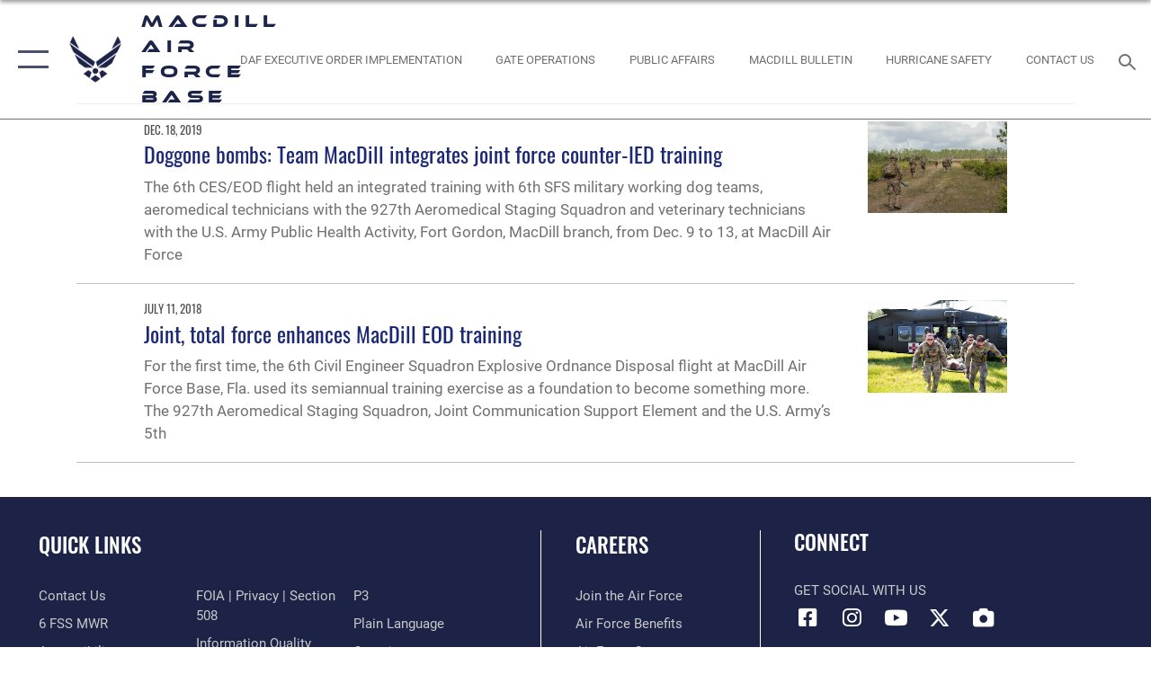

--- FILE ---
content_type: text/html; charset=utf-8
request_url: https://www.macdill.af.mil/News/Tag/116797/927th-asts/
body_size: 17843
content:
<!DOCTYPE html>
<html  lang="en-US">
<head id="Head"><meta content="text/html; charset=UTF-8" http-equiv="Content-Type" />
<meta name="REVISIT-AFTER" content="1 DAYS" />
<meta name="RATING" content="GENERAL" />
<meta name="RESOURCE-TYPE" content="DOCUMENT" />
<meta content="text/javascript" http-equiv="Content-Script-Type" />
<meta content="text/css" http-equiv="Content-Style-Type" />
<title>
	News - Tag 927th ASTS
</title><meta id="MetaDescription" name="description" content="The official website for the MacDill Air Force Base" /><meta id="MetaKeywords" name="keywords" content="MacDill AFB; MacDill; Tampa Bay; MacDill Air Force Base" /><meta id="MetaRobots" name="robots" content="INDEX, FOLLOW" /><link href="/Resources/Shared/stylesheets/dnndefault/7.0.0/default.css?cdv=2445" type="text/css" rel="stylesheet"/><link href="/DesktopModules/ArticleCS/module.css?cdv=2445" type="text/css" rel="stylesheet"/><link href="/Portals/26/portal.css?cdv=2445" type="text/css" rel="stylesheet"/><link href="/Desktopmodules/SharedLibrary/Plugins/SocialIcons/css/fa-social-icons.css?cdv=2445" type="text/css" rel="stylesheet"/><link href="/Desktopmodules/SharedLibrary/Plugins/Skin/SkipNav/css/skipnav.css?cdv=2445" type="text/css" rel="stylesheet"/><link href="/desktopmodules/ArticleCS/styles/AirForce3/style.css?cdv=2445" type="text/css" rel="stylesheet"/><link href="/Desktopmodules/SharedLibrary/Plugins/bootstrap4/css/bootstrap.min.css?cdv=2445" type="text/css" rel="stylesheet"/><link href="/Desktopmodules/SharedLibrary/ValidatedPlugins/font-awesome6/css/all.min.css?cdv=2445" type="text/css" rel="stylesheet"/><link href="/Desktopmodules/SharedLibrary/ValidatedPlugins/font-awesome6/css/v4-shims.min.css?cdv=2445" type="text/css" rel="stylesheet"/><link href="/portals/_default/skins/AirForce3/Assets/css/theme.css?cdv=2445" type="text/css" rel="stylesheet"/><script src="/Resources/libraries/jQuery/03_07_01/jquery.js?cdv=2445" type="text/javascript"></script><script src="/Resources/libraries/jQuery-Migrate/03_04_01/jquery-migrate.js?cdv=2445" type="text/javascript"></script><script src="/Resources/libraries/jQuery-UI/01_13_03/jquery-ui.min.js?cdv=2445" type="text/javascript"></script><link rel='icon' href='/Portals/26/favicon.ico?ver=a_jEYO0l7xsJ2V3rv_e-dA%3d%3d' type='image/x-icon' /><meta name='host' content='DMA Public Web' /><meta name='contact' content='dma.WebSD@mail.mil' /><script  src="/Desktopmodules/SharedLibrary/Plugins/GoogleAnalytics/Universal-Federated-Analytics-8.7.js?agency=DOD&subagency=USAF&sitetopic=dma.web&dclink=true"  id="_fed_an_ua_tag" ></script><meta name="viewport" content="width=device-width,initial-scale=1" /></head>
<body id="Body">

    <form method="post" action="/News/Tag/116797/927th-asts/" id="Form" enctype="multipart/form-data">
<div class="aspNetHidden">
<input type="hidden" name="__EVENTTARGET" id="__EVENTTARGET" value="" />
<input type="hidden" name="__EVENTARGUMENT" id="__EVENTARGUMENT" value="" />
<input type="hidden" name="__VIEWSTATE" id="__VIEWSTATE" value="Xx4wrXC96SJh2kbKRTy2uxGauMVPlCnw20rG0K2y9HXdbRvXhw+WER0yyBGVVHbFMvfTlAdWeIoAVPeV5u/YC0CCJeb05yWWoBiWE0k83zyscY9i5zAGrJFe3eYnc6uWLPIM2//5kc0+FzrTb/OSGQydwy0wcs6Y2cOVa2bM6KcEWQLmBxobrVjNofs8RhIfTe7Bslkv9yaZi+MCQh5WbqMfkRShSW+JPZDaY9fFozcSFYHsgMlxAD3l1tSAR+w9Fgkrwhc0JCwC+0nFFTjx2J2MTq2v+AAyrE77YGeFSk7/YwH1NNpFQXir5UvbSqaViiCsuz7kigy/VFB3rZbz+bRh/OdgwlvVLby/vjdpW4LwyJzRoPVCySo1Y6XR53jayX3JQ41s8dpejm+ewbK67nI5g1q/ViE5q5HNJifGoDxEivkmkeObKyE0oy7Brl+ioDDVTnDBL05MInu0HlTURLV2Hrzd0HKfJhAuIBC86+9/ss/EaxrrV06dqXqfw1hgOmtViFF9T0U0v1q4FZrSWl12c9hRXQSRd1n+vpE9MKgkr2dNPnqKiDkiDsLL5jw8KXDLIyl/7CsyRnJiS1QgmM7mw0ZXl6R3gdpLGb6EEWHiBVI0Q285uQgoffZ26ZkC4S2bMwGNr/Ztnrssbo+OPzM7IwBelaDd5YZ8mC9CMh5Na/mMy8NysKQNjZoQM4Mt00EHqTjuck6DhNOnU2Yr6ag8tODOlRZ2+igc9bU/QtTBR3QfMdSOh2d18FsFzFjq0k4cjjLHyx5rCHwEJfWRBaM+vez7wg2MaGDXhT2MIJKiEkNeFt+LJMQ9bmDnCDo3oqOhvL4g7vxAYniX1vTENjCKCxeJUcC41PMxZV9m5loVrloAd7cdPOWKBdVjtC/6E856Nv1/yN6zj5VgYlw+DZbXCS3nUC6gEXHHZzR1cN584KCVofblAqHUYw4ZqzWEgAW/bGAVfSetfE92m4ZUd5Txk+BAQ4s2XbVVXNuN6/mCsNi9sRy8LwVvHbQl0i2AMxoFsSix4em2nNz6i7i3O6fCiUhC+x7C1mp7zpfjNMIJh/RLy8uEvWC1whuyJQUJBLHlZZDu+ySRjM9Mlx+qdUfJhRG4cpdPEbQQFmRqJMmniFCwxpNoX9yfs/JxvZRQDBhmWzJ9N6UKlFLjVBcsrfd0EINWWURW2b/4VcYP0B9EGKIj6jVWI/CGwW9cv9y5+hBdfkhm2mmsDy4N8G0/[base64]/[base64]/+z+PUk5mG3q+rUm5Fn56E3etUSRiBo3LPBj+4uwo4TPG8CKyi2S82Ghk9ZA+jYsEbzFg8HAD6Rtg3HasOBKl7Akzvyp+SNJSYjvC6aMsactAEiRcALEmFhnWc4CZ/vCz9Rb7+3plaIV7XjzYqWfsAsxsoQDuXDC48F7IguJlwnSxXHzmG1g8Q7DiirNbFWZI7imL+NWatYUkGnurC0LdbGQWfLXWN2ZBaeUeHa38BKpx6+AdpbVxJr/[base64]/VDjsvWd8qGHcqjAUBYbzz7VgFu8jUgPs40MSalCtto+YgrdE1u/VYvLi4EHM9wtqFKE6OsZaoSgv0zM9NVWqqn8qLMAer5gfWY8xvsUPjMQM/mbYaunhWhlHr4dvemnxfc2Z+mqilfebOY6yjXP4QPCqP92qyGCMhPC1+4mbRaLZBwkTC0+uwKq+GdH6tRYTObmxp5Pkcm58Au6dk5yvSctrE/xuS+N53J+jso3LqUbxYRvWU9Unq4AfvQXArtCgk2kCKL8AfmoxtqZngVVwFt4olcGCpx3k5GK1BU7RwfFgiCMycMvGzKaL1d46A90BkBq3PG0/XwDZuUv2+J+CRP6XXEWLczW9ahrAy6qmQoe6FwwCGV1763ZaOmXL8xrWFeOHQMnOss5rX2mPLeqlPYMQqmAP5tH86bkWXZ4XcM2bmJ/cncXyuU+yzpH7cFPStDbewcova2cM45scSukMkmjRm6nZF9TK3KMeKx0310iK2bed6yMzRqrMqKmTBW4l8QRXhcHRjaePO1dVt3Etw4FthvDHmDZx3nQA9jhNplvew+p/dzSZ9Uif1vNe9z5C72YDc1NNhuyv5mwBd9gwbOxAK1VUkjhyLg9dUBgRpT26vQei5bZQ+wBiC2lO+Tr7BsIFlBFZi7MakZQiPibwuVT/3jJGdrrqidbVb8onUcNukQ6Jqyd5tTP/mAh1U/6q72YQfv58kOIJpUlFWKYxlbYxfb579bF1zzMKCzZypKX6NY04J8GKH+s6klhM5cUFFrn5TC2azLcIzGNRjqadz636FTSOQNe+/O6yJVSJlVXG5WjWs1azYz93nip1bNRsSqMjLk59YMWsbn7W0z9HA5u+nxJMffeItS7V5V7aN1ODmV7NdocQySWNVcY5FMuZIjtqE6UeOos4xye2dDxjhdIfRMogSvu+YJrDlDSgJ7nRAT9P3P/Ojag9K++FwIYPbW6UvqmuqmD5EPOiokZIMAXGdpsZzFpTWyNL1CkBp79Nb5sFZO3Y10o8RbziKhNVXM8iwaDL6ukOEHR3I2IXaA3SXNMC/0nSV5GKnM9/9IMwcI1QgLKRunW1ffOGNnBm6WnOP/trdYW/7nSDvag1i5cdJGCKGrNh4ggcyyAEZ0Tgr559zat1rEkGF4UoHYRW5mqKT+ENjwTUGotLqhCMDcncraw7pME2YfpoHaAjvrjgHuADnoSrL4vd6GVQ8Kh4PWJ01fao4rYx3QvdzEN/AANtl9UP8AbSdSZZUZ0YBaoCmjHX1s7KBGX/OvQve9n40Q84goZJpYQE2IjLkfD4xUTw1whGZBEJYvFCg2LLPxot+9l6IDahykmOF2vbf23MihzYCWLgTiW4nBYbtAy+WtbBAuS4uuCCBR9dTApmhr9byyXIHOBMbhrE5Co7XktJ1tmzGDtRCO/nTcsY+yH0ST+S2r0vJV3Ia3kkCoXOnYcPtnCcuSOGbFXLmdHjNfIYf4R74w73wmwy4lVSexwnMaahWiPpHZMlRtfFhKSTYId7ERrV5kLoq7eh5TRKsOX+JIMVLfVNLt+eKRVhvzCDbnys/wHJcXKjLDR7E6eihjvxmngf/aLN80AHCcpMAPVoBlFq2BxgSngZUH579+56Qu8wqdpCSM/swxzWOEAUmtx5LpU78RGrc5L5buX93lzLIjGbGHGt3W+maQRXsNWCQjGIATSM9ZxOAq5J9fD1/zQUwStz5/G8ajIcEvttG40NlwTu5Daxuatu1NrXJssRHu+YZm3ChqJLW4cC2BYizBNDZbUrB/7v0ourdXZsa90qjlPTiNnNlhQ32D/VGgX3H68DBMaRdwZs/r6EHwwZnsOWySNi3JMOvew5wSuKJW6Nh5M/[base64]/h174YRGPK39mo/o7BQFHPIjDqpQD0HPT+3N7t15Lge7E9YujAe7eGqY39Fnc71KmUdDW8t43eL+uAN9zfGOhMlPYdZweXcU/LcqEZztWQ4EhrQ4DY7Je8oFwTpZpLQgEzBX0pwDj8/WG4W4n0mV8Gcu7c4owzb+fnTzE8EGBEUY0xZJfxhR2oBYchoyGE2DEKxwDAuJ6cFWOseAgFCvvdHrqZgYNArFU3sD+nrlDhuqazCIVnh0KWruJtU7FOwmgpCV86BuCs6EcShYt11L91W0XUGkQJHwCfKLvwa0czaDHnfsNiDeLzdYjicgp9pLv3hAZ2P5PGhNK/DLWamNeIh+u+gJ6GeXPwdXb4MZbKEF4sZARoLkW/l9mCwkNO+hf9jzhQOCeJKH8RATNKtExcYnkIwRGjCCD4bKHC9nsNWMGLXHRF/1t11xd6tT+W0qRpGHzVZBP5Mf6Y05c9IA/[base64]/Va/FkkbxO7J/UqSY/77feujHWAmbqgDyU3YoOPmodEKU9WCeOYbGIxzUbRIBL3buJqxhQGVp8kI0uSQ2DS85QEe8FAN8l0hgS9vr578Q4TG6663uDWe52w1juO0mijaLDqkyxZOc8J4J2ndqUcGCIO6e3Y0VztA4Bajlsl1Z79rpJ3jB/dBBwXtGkfGTnM6V91HX2XZ+9Ypsk3HAKH/XopURfPov3c4KiwqdEHITeXxwgMJ+MDGtruCqT6USzaWB+jhOnv6yTcHuhOlRC+r6KV8MnB12F3HKWpVCeEHS5wJ9940crBfMbx/JmyMNUeeWjOVxhFo0ALdF2mlbP43wuJw/1MienCWGTpvrvOBcsF+6PeeVfALW16DI9Y+3BHj4wLZVZQh5cDn55KkAeSsIrVylbLbkNzzg3X/a7ClIUjk7P7gICcNuVO2Kjv8130euE/R7mJTO2s+tzVlpaKuJnu4yQJoTkhCQTzxDU7sPVPYy1SkPShqrbkKER++H7kv4LHjR+XkJnHmYorLUgzRfoAVjPTkZu5Z9r5EO1xoTT/FCGw1P9AY4USC77H/[base64]/54nbLbf7tQyFA8PP/HpWwSh9/F9aBhy+1T+iB53c7J6T4vYydaz7g2dGD5AqOGwh/SNMO4U+bi+VU9iTDs0ToOJJsNIZyJ8aqwfVLKSNZH4lmdzDlsdiPEzyIIpbS0V/T9i9s+A95Mi2EWIpnTpO4iLOy+ADqUPASxKhB39yrBJMBpmCxaMA/hQYJJokwTMDqYFmFpTOByKSdzUK/7v6k5DNgsZkFLV6RC3+4Ku0oTQY2X31fY9ABSo2oDeglWxkmni3gR2uNWngAjkuvdjGpQi5Qx+yMlKp2+wZsexdA/etSqiuKrpkgrgwK1qUtA7NZFB6Ry5DDi6WL1B+a0NPGOHQ3KvKQ/SB+gXwbt3MfKfkJv6EzqcqlE0JezwM735gQNF8RB4Np6pl1phcPBVRyZJ58Ut0MbxqbIj/p4nij717Q5t2zJToth9q9AgnJlJOz74ehbJWZMEkzeOe4bJSXPqqUPpsF9GquzskCi97BD0gTTJGQYLhN2nh4uKw1h9gVg99uE0D1c7XvlhjYpjLA7f5BrdCPMA4TVLt+73nHUv5Ds3AYp96Vc9g7amwtcwLR33vqlDAiSoGb8RqZ5miy8G96C3/mHJBk5BRFEahd0uBJPoyS8uIEmg0SLt+Ru7lHrDQVkUc2xZohEfBlEu0tBs9JmgZtlBRrXuv3EO4STfw0jZ2uiDbUvxtEx6GMGrkStq4kZXrugSxcRSlc7WEVeX9XXYI+OrBfLTmZNCjTn6kjq2Mvdat7NOtQqjPV9uqClLw1YcHBVpI11DfmyMI/JFpdyQZuY9ecIBOKfGQqQ4Sy/gHnuA0VeWAG1IddO+guCZ18xxjZYjBISnFPOH6EmNdBenpqybDypsbdd5T0GN+J7pXiwUe8YMrulROD3b+zspDZVemvS3IzflLZFPzA6KV3/9ROnp7MMBk98+VInFfT/Y2nWhWh8TEtKi6RFs7Yv270pGeWGVb9w8x4iy5v1wGreXn92FKU7luy8R4aPe6biW4aJwXjgUvV1+dgEDhhPh9SK68+31nuARKOQC5FX3jMp2JmPDk2GhaBTi5s5VhtmwUYqBDc5xXMN+dbaKZ5Bwqnx1tRbmvxx2MtAcMPGlFNxiWqtIB3tAZ4/45Cs5ik698k8EWZgDAnKHvqcVUSCHJiNmZ3PqNghKyyxjBAgkLl1MXpkh/CxvOoxL0FuKy9nIsldh/X3oq8H62cLwk6zikpFqE40QfuGpwn3cvIIRMQXL7xijRLz0qCIYhzGKyBNizM3qiMaGyXqXA/I3IrN9Mos3OakHrG3XrNhDOxSJpaN5a20YN4CDO4qfAvP/a1AXcX9XWhYyfK/kenhUN8L9ttk/csS+cPQRnM0hH2nctgBje7SLmhp2bSMpyB54cQ00pX1cy3EVaioKHV1BJLPF7NvT/bficxsB16C8JJHUqKoN3RPYDPwWMw1xflQBLLj0q3iTUIa259RQi/GjJNFMccg5hzZqhvYUvroXaHJvDmJ0ahFYnBFb86nMKZxO7zXBG0k6c6cXneNoNbOrKqDmj2+tJ9M45P4SyvpEYAcg3JychRGEs9b/fgN9Tb8/lcHxMGoizKp1Ss3ckjoHRexMarreAjPsXT1cwFAs0QO/UiuPxPKqbr5cPO6+EkaR1mIkaH1MuvIJOQaLb+p4rtiV0h5djhRedUuhENoXgeSXItoLf8zEMDZktfoNEnueBSjM2N7NieDKeg/OrNYymsPgFppn5UzRwkiTqLMJZb2ovkmrRp9B7P+ZLYoVh54f0eKIBDSV4vYWNpsVN+ypvmxGIi1o3Nl+UFCszm3r+TMjpeo5oOSfRPfS6YOG+cc/xXs0bRT0CD4I14dJCAA2z3zsThLPQ1I0PlUZJzM5ExuCypZx+4xPLLst1Z9vo9XHDa2y2q8HZK97xsgvuTO0OHhW0OleTTMnGPpxHqErnDrkbQ0Bxz+FtWjc9yJdX1dVSwlla0CQYr2xX2YY75eg20qHWOblIWHv+5NVHY//XRbmTzjs9K3io5NJEUbBcDSgnBbSrtDGDCl+TIx1PK2LAiR1HqL0fqe4ArPYhbKRevOmSSq051OrkJgJqFy/+0jCKjkQO96x1Ew5y3+oV4000J2A5i7L/MLB+JFkUgDgfy/IZjJGntBCyrghFnP0NSuezdVs90gxKk/DAkfe5mtEFpUDIVHg81SgbI8kHgJXwWyMn23P9Q/gXArrbT/DZHJT3vyYMqZgr88QUy3fq2Gtjzz1ZYFXPeQdhzNfhM74eCDdWLzLdVxZ/FpgsnrLusdJco/ZR2ZmCnzM2CfBlbVqDE3qBcgnzG/m0uBm+C39c4w10cSdnEhksEnq6mVi65H7wn3TD5q6SdzfRTOy0l/qQ/C7ETOpX+Cb0PsgjtxztGts2tZq1Bfl1VLKdKwVwnYRsy7vji609AmyTsEJaSj6hfhLMTBxiiABn7m04O7PlJdmV81k9G1cFTCu7/VAPGnd+bm78vPTGkleqqU5k5DPxA56sQMplVQX4jU=" />
</div>

<script type="text/javascript">
//<![CDATA[
var theForm = document.forms['Form'];
if (!theForm) {
    theForm = document.Form;
}
function __doPostBack(eventTarget, eventArgument) {
    if (!theForm.onsubmit || (theForm.onsubmit() != false)) {
        theForm.__EVENTTARGET.value = eventTarget;
        theForm.__EVENTARGUMENT.value = eventArgument;
        theForm.submit();
    }
}
//]]>
</script>


<script src="/WebResource.axd?d=pynGkmcFUV3Yv-3f2nr9xy0Kf6C_zZnc9LGfZMM3iT4nqVs6bWcUamjTUtM1&amp;t=638901627720898773" type="text/javascript"></script>


<script src="/ScriptResource.axd?d=NJmAwtEo3IpQvsjSkuQUuIqMspjI2fWDpWH3-CBlVemQ0vAoBChpuVZw0gj2044CMiBllJZEWsefTRtglhmrbpRUam1112h7KfeQnmWQ-MTPHnYAYKgX3qQxNVIhYQWTOgPlXw2&amp;t=32e5dfca" type="text/javascript"></script>
<script src="/ScriptResource.axd?d=dwY9oWetJoKJpG3WOIgNzeRnuMQFr2URwQwKo8c8VB11Ho4DclWIhp-MA73UFDl1EyzFlsqcNfh9b1MMiCRZ3tWUMYJhhBd83kEjdI0fA6QVRWOGYf41Mnh-kc8Qc9Ih4nwsFAICujytX66x0&amp;t=32e5dfca" type="text/javascript"></script>
<div class="aspNetHidden">

	<input type="hidden" name="__VIEWSTATEGENERATOR" id="__VIEWSTATEGENERATOR" value="CA0B0334" />
	<input type="hidden" name="__VIEWSTATEENCRYPTED" id="__VIEWSTATEENCRYPTED" value="" />
	<input type="hidden" name="__EVENTVALIDATION" id="__EVENTVALIDATION" value="TRJoIdqsKSUgJfbzydfhl7D0QOe5qLvqOpXgcTCghngq0fdxFtcTtwsoc3zsxIW8tvd+sc0wAbp2WT7TcbqKN24gID+fzzWAtRYoB1a+bPpZfl0f" />
</div><script src="/js/dnn.js?cdv=2445" type="text/javascript"></script><script src="/js/dnn.modalpopup.js?cdv=2445" type="text/javascript"></script><script src="/js/dnncore.js?cdv=2445" type="text/javascript"></script><script src="/Desktopmodules/SharedLibrary/Plugins/Mobile-Detect/mobile-detect.min.js?cdv=2445" type="text/javascript"></script><script src="/Desktopmodules/SharedLibrary/ValidatedPlugins/moment/moment.js?cdv=2445" type="text/javascript"></script><script src="/DesktopModules/ArticleCS/Resources/ArticleCS/js/ArticleCS.js?cdv=2445" type="text/javascript"></script><script src="/js/dnn.servicesframework.js?cdv=2445" type="text/javascript"></script><script src="/Desktopmodules/SharedLibrary/Plugins/Skin/js/common.js?cdv=2445" type="text/javascript"></script><script src="/Desktopmodules/SharedLibrary/ValidatedPlugins/moment-timezone/builds/moment-timezone-with-data.js?cdv=2445" type="text/javascript"></script><script src="/Desktopmodules/SharedLibrary/Plugins/image-set-polyfill/image-set-polyfill.js?cdv=2445" type="text/javascript"></script>
<script type="text/javascript">
//<![CDATA[
Sys.WebForms.PageRequestManager._initialize('ScriptManager', 'Form', ['tdnn$ctr2451$Article$desktopmodules_articlecs_article_ascx$UpdatePanel1','dnn_ctr2451_Article_desktopmodules_articlecs_article_ascx_UpdatePanel1'], [], [], 90, '');
//]]>
</script>

        
        
        

<script type="text/javascript">
$('#personaBar-iframe').load(function() {$('#personaBar-iframe').contents().find("head").append($("<style type='text/css'>.personabar .personabarLogo {}</style>")); });
</script>

<script type="text/javascript">

jQuery(document).ready(function() {
initializeSkin();
});

</script>

<script type="text/javascript">
var skinvars = {"SiteName":"MacDill Air Force Base","SiteShortName":"MacDill Air Force Base","SiteSubTitle":"","aid":"macdillairforcebase","IsSecureConnection":true,"IsBackEnd":false,"DisableShrink":false,"IsAuthenticated":false,"SearchDomain":"search.usa.gov","SiteUrl":"https://www.macdill.af.mil/","LastLogin":null,"IsLastLoginFail":false,"IncludePiwik":false,"PiwikSiteID":-1,"SocialLinks":{"Facebook":{"Url":"http://www.facebook.com/MacDillAirForceBase","Window":"_blank","Relationship":"noopener"},"Twitter":{"Url":"http://twitter.com/MacDill_AFB","Window":"_blank","Relationship":"noopener"},"YouTube":{"Url":"http://www.youtube.com/afbluetube","Window":"_blank","Relationship":"noopener"},"Flickr":{"Url":"http://www.flickr.com/photos/130948209@N02/","Window":"_blank","Relationship":"noopener"},"Pintrest":{"Url":"https://www.pinterest.com/usairforce","Window":"_blank","Relationship":"noopener"},"Instagram":{"Url":"http://instagram.com/macdill_afb/","Window":"_blank","Relationship":"noopener"},"Blog":{"Url":"http://airforcelive.dodlive.mil","Window":"_blank","Relationship":"noopener"},"RSS":{"Url":"http://www.af.mil/rss/","Window":"_blank","Relationship":"noopener"},"Podcast":{"Url":"","Window":"","Relationship":null},"Email":{"Url":"","Window":"","Relationship":null},"LinkedIn":{"Url":"","Window":"","Relationship":null},"Snapchat":{"Url":"","Window":"","Relationship":null}},"SiteLinks":null,"LogoffTimeout":3300000,"SiteAltLogoText":""};
</script>
<script type="application/ld+json">{"@context":"http://schema.org","@type":"Organization","logo":null,"name":"MacDill Air Force Base","url":"https://www.macdill.af.mil/","sameAs":["http://www.facebook.com/MacDillAirForceBase","http://twitter.com/MacDill_AFB","http://instagram.com/macdill_afb/","https://www.pinterest.com/usairforce","http://www.youtube.com/afbluetube"]}</script>

<div id="app" class="layout-main no-banner ">
    

<div id="skip-link-holder"><a id="skip-link" aria-label="Press enter to skip to main content" href="#skip-target">Skip to main content (Press Enter).</a></div>

<header id="header-main">
    <div id="header-main-inner">
        <nav id="nav-main" aria-label="Main navigation">
            <div type="button" class="nav-main-toggle" tabindex="0" role="button" aria-label="Open Main Navigation"> 
		        <span class="nav-main-toggle-label">
				    <span class="nav-main-toggle-item nav-main-toggle-item-top">
					    <span class="nav-main-toggle-item-inner nav-main-toggle-item-inner-top"></span>
				    </span>
				    <span class="nav-main-toggle-item nav-main-toggle-item-bottom">
					    <span class="nav-main-toggle-item-inner nav-main-toggle-item-inner-bottom"></span>
				    </span>
			    </span>
		    </div>
            
            <div id="nav-main-inner">
                <div id="nav-main-header">
                    <div type="button" class="nav-main-toggle" tabindex="0" role="button" aria-label="Close Main Navigation"> 
		                <span class="nav-main-toggle-label">
				            <span class="nav-main-toggle-item nav-main-toggle-item-top">
					            <span class="nav-main-toggle-item-inner nav-main-toggle-item-inner-top"></span>
				            </span>
				            <span class="nav-main-toggle-item nav-main-toggle-item-bottom">
					            <span class="nav-main-toggle-item-inner nav-main-toggle-item-inner-bottom"></span>
				            </span>
			            </span>
		            </div>
                    <svg class="svg-logo" width="80" height="70" xmlns="http://www.w3.org/2000/svg" viewBox="0 0 80 70">
                        <g>
                            <title>U.S. Air Force Logo</title>
                            <g transform="matrix(0.30864200474303516,0,0,0.30864200474303516,96.66049876374962,86.23049787780087) ">
                                <polygon points="-216.59274005889893,-115.45912504196167 -239.41073322296143,-98.88313627243042 -211.62673664093018,-78.69417142868042 -202.91378498077393,-105.51613187789917 " class="fill"/>
                                <polygon points="-207.52175617218018,-75.70814847946167 -184.70473957061768,-59.13417387008667 -161.90072345733643,-75.70814847946167 -184.70473957061768,-92.29115629196167 " class="fill"/>
                                <polygon points="-195.99575519561768,-126.93117094039917 -279.6467409133911,-187.7141375541687 -260.1197633743286,-147.0781512260437 -232.37673664093018,-126.93117094039917 " class="fill"/>
                                <polygon points="-187.24075031280518,-153.7301287651062 -304.11372089385986,-238.64913511276245 -284.5887575149536,-198.0051531791687 -194.19973468780518,-132.33217191696167 " class="fill"/>
                                <polygon points="-287.54475116729736,-271.9891619682312 -301.3247194290161,-243.31515073776245 -258.9787721633911,-212.55013608932495 " class="fill"/>
                                <polygon points="-166.50472736358643,-105.51613187789917 -157.78475666046143,-78.69417142868042 -130.01070880889893,-98.88313627243042 -152.83077716827393,-115.45912504196167 " class="fill"/>
                                <polygon points="-137.04073810577393,-126.93117094039917 -109.2976884841919,-147.0781512260437 -89.7787675857544,-187.7141375541687 -173.42074298858643,-126.93117094039917 " class="fill"/>
                                <polygon points="-182.17178058624268,-153.7301287651062 -175.22274494171143,-132.33217191696167 -84.8327226638794,-198.0051531791687 -65.3028154373169,-238.64913511276245 " class="fill"/>
                                <polygon points="-81.8727617263794,-271.9891619682312 -110.4467363357544,-212.55013608932495 -68.0937089920044,-243.31515073776245 " class="fill"/>
                                <path d="m-197.38074,-111.46014c0,-6.997 5.676,-12.677 12.682,-12.677c6.99,0 12.677,5.68 12.677,12.677c0,7.005 -5.687,12.68 -12.677,12.68c-7.006,-0.001 -12.682,-5.675 -12.682,-12.68z" class="fill"/>
                            </g>
                        </g>
                    </svg>
                </div>
                <div id="nav-main-search">
                    <div id="dnn_Header_MobileSearch" class="search-input-wrap">
	
                        <input id="search-input" aria-label="Search" type="search" autocomplete="off" name="header-search" placeholder="SEARCH" value="">
                    
</div>
                </div>
                <div id="nav-main-menu">
                    <ul id="nav-main-menu-top-ul">
	
    <li class="parent ">
    
        <a href="https://www.macdill.af.mil/" target="" aria-expanded="false">Home</a>
    
        <ul>
        
    <li class="">
    
        <a href="https://www.macdill.af.mil/Hurricane-Information/" target="" >Hurricane Information</a>
    
    </li>

        </ul>
    
    </li>

    <li class="parent active">
    
        <a href="https://www.macdill.af.mil/News/" target="" aria-expanded="false">News</a>
    
        <ul>
        
    <li class="">
    
        <a href="https://www.macdill.af.mil/News/Article-Display/" target="" >Article Display</a>
    
    </li>

    <li class="">
    
        <a href="https://www.macdill.af.mil/News/Commentaries/" target="" >Commentaries</a>
    
    </li>

    <li class="">
    
        <a href="https://www.macdill.af.mil/News/Features/" target="" >Features</a>
    
    </li>

    <li class="parent ">
    
        <a href="https://www.macdill.af.mil/News/Photos/" target="" aria-expanded="false">Photos</a>
    
        <ul>
        
    <li class="">
    
        <a href="https://www.flickr.com/photos/130948209@N02/albums/" target="_blank" rel="noopener noreferrer" >MacDill AFB Flickr</a>
    
    </li>

    <li class="">
    
        <a href="https://www.dvidshub.net/unit/6ARW" target="_blank" rel="noopener noreferrer" >MacDill AFB DVIDS</a>
    
    </li>

    <li class="">
    
        <a href="https://www.macdill.af.mil/News/Photos/" target="_blank" rel="noopener noreferrer" >MacDill AFB Site Photos</a>
    
    </li>

        </ul>
    
    </li>

    <li class="">
    
        <a href="https://www.macdill.af.mil/News/Art/" target="" >Art</a>
    
    </li>

    <li class="">
    
        <a href="https://www.macdill.af.mil/News/Video/" target="" >Video</a>
    
    </li>

    <li class="">
    
        <a href="https://www.macdill.af.mil/News/Bulletin/" target="" >Bulletin</a>
    
    </li>

        </ul>
    
    </li>

    <li class="parent ">
    
        <a href="https://www.macdill.af.mil/Units/" target="" aria-expanded="false">Units</a>
    
        <ul>
        
    <li class="">
    
        <a href="https://macdillfss.com" target="_blank" rel="noopener noreferrer" >6th Force Support Squadron</a>
    
    </li>

    <li class="">
    
        <a href="https://www.macdill.af.mil/Units/Equal-Opportunity-Office/" target="" >Equal Opportunity Office</a>
    
    </li>

    <li class="">
    
        <a href="https://www.macdill.af.mil/Air-Force-Office-of-Special-Investigations/" target="" >Air Force Office of Special Investigations</a>
    
    </li>

    <li class="">
    
        <a href="https://macdill.tricare.mil/" target="_blank" rel="noopener noreferrer" >Medical Treatment Facility</a>
    
    </li>

    <li class="">
    
        <a href="https://www.macdill.af.mil/Units/MacDill-Environmental/" target="" >MacDill Environmental</a>
    
    </li>

    <li class="">
    
        <a href="https://www.macdill.af.mil/Units/MacDill-Flight-Safety/" target="" >MacDill Flight Safety</a>
    
    </li>

    <li class="">
    
        <a href="https://www.macdill.af.mil/Units/Judge-Advocate-Legal-Office/" target="" >Judge Advocate - Legal Office</a>
    
    </li>

    <li class="">
    
        <a href="https://www.macdill.af.mil/chapel/" target="" >MacDill Chapel</a>
    
    </li>

    <li class="">
    
        <a href="https://www.amc.af.mil/AMC-Travel-Site/Terminals/CONUS-Terminals/MacDill-AFB-Air-Transportation-Function/" target="_blank" rel="noopener noreferrer" >MacDill AFB Air Transportation Function</a>
    
    </li>

    <li class="">
    
        <a href="https://www.housing.af.mil/Home/Installations/MacDill-AFB/" target="_blank" rel="noopener noreferrer" >MacDill Housing</a>
    
    </li>

        </ul>
    
    </li>

    <li class="parent ">
    
        <a href="https://www.macdill.af.mil/About-Us/" target="" aria-expanded="false">About Us</a>
    
        <ul>
        
    <li class="">
    
        <a href="https://www.macdill.af.mil/About-Us/Biographies/" target="" >Biographies</a>
    
    </li>

    <li class="">
    
        <a href="https://www.macdill.af.mil/About-Us/Fact-Sheets/" target="" >Fact Sheets</a>
    
    </li>

    <li class="">
    
        <a href="https://www.macdill.af.mil/About-Us/History/" target="" >History</a>
    
    </li>

        </ul>
    
    </li>

    <li class="">
    
        <a href="https://www.macdill.af.mil/photo-studio/" target="" >Public Affairs</a>
    
    </li>

    <li class="">
    
        <a href="https://www.macdill.af.mil/Contact-Us/" target="" >Contact Us</a>
    
    </li>

    <li class="">
    
        <a href="https://www.macdill.af.mil/Feedback/" target="" >Feedback</a>
    
    </li>

    <li class="">
    
        <a href="https://www.macdill.af.mil/Sexual-Misconduct-Disciplinary-Actions/" target="" >Sexual Misconduct Disciplinary Actions</a>
    
    </li>

    <li class="">
    
        <a href="https://www.macdill.af.mil/Visitor-Access/" target="" >Visitor Access</a>
    
    </li>

</ul>


                </div>
                <div id="nav-main-footer">
                    <ul class=""><li class=""><a href="https://www.facebook.com/MacDillAirForceBase" target="_blank" rel="noopener noreferrer" aria-label="Facebook icon opens in a new window" title="Facebook icon"><span class="social-icon fab fa-facebook-square social-link-356"></span></a></li><li class=""><a href="https://www.instagram.com/macdillafb" target="_blank" rel="noopener noreferrer" aria-label="Instagram icon opens in a new window" title="Instagram icon"><span class="social-icon fab fa-instagram social-link-2068"></span></a></li><li class=""><a href="https://www.youtube.com/MacDillPA" target="_blank" rel="noopener noreferrer" aria-label="YouTube icon opens in a new window" title="YouTube icon"><span class="social-icon fab fa-youtube social-link-2088"></span></a></li><li class=""><a href="https://www.twitter.com/MacDill_AFB" target="_blank" rel="noopener noreferrer" aria-label="X (formerly Twitter) icon opens in a new window" title="X (formerly Twitter) icon"><span class="social-icon fa-brands fa-x-twitter social-link-432"></span></a></li><li class=""><a href="https://www.dvidshub.net/unit/6ARW" target="_blank" rel="noopener noreferrer" aria-label="DVIDS icon opens in a new window" title="DVIDS icon"><span class="social-icon fas fa-camera social-link-2694"></span></a></li></ul>
                </div>
            </div>
            <div id="nav-main-open-overlay"></div>
        </nav>

        <div id="logo-main">
            <a href="https://www.macdill.af.mil/">
             
                <img src="/Portals/_default/Skins/AirForce3/Assets/images/af-logo-seal.png" alt="U.S. Air Force Logo" title="U.S. Air Force"/>
                
                <span class="site-title">MacDill Air Force Base</span>
                
            </a>
        </div>

        <nav id="nav-secondary" aria-label="Search navigation">
            <div id="nav-secondary-inner">
                <ul class=""><li class=""><a href="https://www.af.mil/DAF-Executive-Order-Implementation/"><span class="text text-link-3282">DAF EXECUTIVE ORDER IMPLEMENTATION</span></a></li><li class=""><a href="https://www.macdill.af.mil/About-Us/Fact-Sheets/Article/231707/macdill-afb-gate-operation-information/"><span class="text text-link-2117">Gate Operations</span></a></li><li class=""><a href="https://www.macdill.af.mil/photo-studio/" target="_blank" rel="noopener noreferrer" aria-label="Public Affairs Photo Studio opens in a new window"><span class="text text-link-2073">Public Affairs</span></a></li><li class=""><a href="https://www.macdill.af.mil/News/Bulletin/" target="_blank" rel="noopener noreferrer" aria-label="MacDill Bulletin opens in a new window"><span class="text text-link-2075">MacDill Bulletin</span></a></li><li class=""><a href="/Hurricane-Information/"><span class="text text-link-2789">Hurricane Safety</span></a></li><li class=""><a href="/Contact-Us/"><span class="text text-link-2074">Contact Us</span></a></li></ul>
                <div id="dnn_Header_DesktopSearch">
	
                    <input type="checkbox" class="hidden-input" id="header-main-search-state" aria-label="Search" tabindex="-1" aria-hidden="true">
                    <div id="main-search-open-overlay"></div>
                    <div id="header-main-search">
                      <div class="search-input-wrap">
                        <input id="header-main-search-input" aria-label="Search" class="global-search" minlength="1" tabindex="-1" type="search" autocomplete="off" placeholder="Search topics, names, categories..." value="">
                        <label class="header-main-search-toggle-label" for="header-main-search-state" tabindex="0" aria-label="Search toggle"></label>
                      </div>
                    </div>
                
</div>
            </div>
        </nav>
    </div>

</header>
<div id="header-main-spacer"></div>

<p><a name="skip-target"></a></p>
    <!--/* //NOSONAR */--><div id="dnn_HeaderPaneTop" class="DNNEmptyPane"></div>
<div id="dnn_HeaderPaneMid" class="DNNEmptyPane"></div>
<div id="dnn_HeaderPaneBottom" class="DNNEmptyPane"></div>
    
    <main class="content ">
        <!--/* //NOSONAR */--><div id="dnn_ContentPane" class="DNNEmptyPane"></div>
<div class="container container-wide">
    <div class="row">
        <div id="dnn_CenterPaneWide_Top" class="col-md DNNEmptyPane"></div>
    </div>
</div>
<div id="dnn_FullBleedPane1" class="DNNEmptyPane"></div>
<div class="container">
    <div id="dnn_CarouselPane"><div class="DnnModule DnnModule-ArticleCS DnnModule-2451"><a name="2451"></a>

<div class="theme-container default-container">
    <div id="dnn_ctr2451_ContentPane"><!-- Start_Module_2451 --><div id="dnn_ctr2451_ModuleContent" class="DNNModuleContent ModArticleCSC">
	

<div id="dnn_ctr2451_Article_desktopmodules_articlecs_article_ascx_UpdatePanel1">
		


<ul class="listing article-listing article-listing-news">
    
    <li><article class="article-listing-item article-listing-item-2043312">
    <div class="summary">
        <time pubdate="pubdate" data-dateago="2019-12-18T15:22:00" data-dateap="Dec. 18, 2019" datetime="2019-12-18">Dec. 18, 2019</time>
        <h1>
            <a href="https://www.macdill.af.mil/News/Article/2043312/doggone-bombs-team-macdill-integrates-joint-force-counter-ied-training/" >Doggone bombs: Team MacDill integrates joint force counter-IED training </a>
        </h1>
        <p>The 6th CES/EOD flight held an integrated training with 6th SFS military working dog teams, aeromedical technicians with the 927th Aeromedical Staging Squadron and veterinary technicians with the U.S. Army Public Health Activity, Fort Gordon, MacDill branch, from Dec. 9 to 13, at MacDill Air Force</p>
    </div>
    
    <div class="thumb">
        <a href="https://www.macdill.af.mil/News/Article/2043312/doggone-bombs-team-macdill-integrates-joint-force-counter-ied-training/">
            <img src="https://media.defense.gov/2019/Dec/18/2002226733/300/300/0/191211-F-FT779-0058.JPG" alt="" />
            <div class="image-replacement" role="img" title="" 
                 style="background-image:url(https://media.defense.gov/2019/Dec/18/2002226733/300/300/0/191211-F-FT779-0058.JPG);
                        
                 ">
            </div>
        </a>
    </div>
    
</article>
</li> 

    <li><article class="article-listing-item article-listing-item-1572850">
    <div class="summary">
        <time pubdate="pubdate" data-dateago="2018-07-11T19:44:00" data-dateap="July 11, 2018" datetime="2018-07-11">July 11, 2018</time>
        <h1>
            <a href="https://www.macdill.af.mil/News/Article/1572850/joint-total-force-enhances-macdill-eod-training/" >Joint, total force enhances MacDill EOD training  </a>
        </h1>
        <p>For the first time, the 6th Civil Engineer Squadron Explosive Ordnance Disposal flight at MacDill Air Force Base, Fla. used its semiannual training exercise as a foundation to become something more. The 927th Aeromedical Staging Squadron, Joint Communication Support Element and the U.S. Army’s 5th</p>
    </div>
    
    <div class="thumb">
        <a href="https://www.macdill.af.mil/News/Article/1572850/joint-total-force-enhances-macdill-eod-training/">
            <img src="https://media.defense.gov/2018/Jul/11/2001941354/300/300/0/180702-F-BQ943-1015.JPG" alt="" />
            <div class="image-replacement" role="img" title="" 
                 style="background-image:url(https://media.defense.gov/2018/Jul/11/2001941354/300/300/0/180702-F-BQ943-1015.JPG);
                        
                 ">
            </div>
        </a>
    </div>
    
</article>
</li> 

</ul>
<div class="d-none d-md-block">
    


        



        
  


</div>
<div class="d-block d-md-none">
    


        



        
  


</div>



	
	</div>




</div><!-- End_Module_2451 --></div>
</div></div></div>
</div>
<div class="container">
    <div class="row">
        <div id="dnn_CenterPane_Top" class="col-md DNNEmptyPane"></div>
    </div>
    <div class="row">
        <div id="dnn_CenterPane_Half1" class="col-md-6 DNNEmptyPane"></div>
        <div id="dnn_CenterPane_Half2" class="col-md-6 DNNEmptyPane"></div>
    </div>
</div>

<div class="container">
    <div class="row">
        <div class="col-md-9">
            <div id="dnn_ContentPaneLeft" class="DNNEmptyPane"></div>
            <div class="row">
                <div id="dnn_ContentPaneLeftSplitLeft" class="col-md-6 DNNEmptyPane"></div>
                <div id="dnn_ContentPaneLeftSplitRight" class="col-md-6 DNNEmptyPane"></div>
            </div>
            <div id="dnn_ContentPaneLeft2" class="DNNEmptyPane"></div>
            <div class="row">
                <div id="dnn_ContentPaneLeftThird1" class="col-md-4 DNNEmptyPane"></div>
                <div id="dnn_ContentPaneLeftThird2" class="col-md-4 DNNEmptyPane"></div>
                <div id="dnn_ContentPaneLeftThird3" class="col-md-4 DNNEmptyPane"></div>
            </div>
            <div id="dnn_ContentPaneLeft3" class="DNNEmptyPane"></div>
        </div>
        <div id="dnn_RightPane" class="col-md-3 DNNEmptyPane"></div>
    </div>
    <div class="row">
        <div id="dnn_EvenLeft" class="col-md-4 DNNEmptyPane"></div>
        <div id="dnn_EvenMiddle" class="col-md-4 DNNEmptyPane"></div>
        <div id="dnn_EvenRight" class="col-md-4 DNNEmptyPane"></div>
    </div>
    <div class="row">
        <div id="dnn_SmallSideLeft" class="col-md-3 DNNEmptyPane"></div>
        <div id="dnn_SmallSideMiddle" class="col-md-6 DNNEmptyPane"></div>
        <div id="dnn_SmallSideRight" class="col-md-3 DNNEmptyPane"></div>
    </div>
    <div class="row">
        <div id="dnn_QuadFirst" class="col-md-3 DNNEmptyPane"></div>
        <div id="dnn_QuadSecond" class="col-md-3 DNNEmptyPane"></div>
        <div id="dnn_QuadThird" class="col-md-3 DNNEmptyPane"></div>
        <div id="dnn_QuadFourth" class="col-md-3 DNNEmptyPane"></div>
    </div>
    <div class="row">
        <div id="dnn_HalfLeft" class="col-md-6 DNNEmptyPane"></div>
        <div id="dnn_HalfRight" class="col-md-6 DNNEmptyPane"></div>
    </div>
    <div class="row">
        <div id="dnn_LeftPane" class="col-md-3 DNNEmptyPane"></div>
        <div class="col-md-9">
            <div id="dnn_ContentPaneRight" class="DNNEmptyPane"></div>
            <div class="row">
                <div id="dnn_ContentPaneRightSplitLeft" class="col-md-6 DNNEmptyPane"></div>
                <div id="dnn_ContentPaneRightSplitRight" class="col-md-6 DNNEmptyPane"></div>
            </div>
            <div id="dnn_ContentPaneRight2" class="DNNEmptyPane"></div>
        </div>
    </div>
</div>
<div id="dnn_FullBleedPane2" class="DNNEmptyPane"></div>
<div class="container">
    <div class="row">
        <div id="dnn_CenterPane_Mid" class="col-md DNNEmptyPane"></div>
    </div>
    <div class="row">
        <div id="dnn_CenterPane_Third1" class="col-md-4 DNNEmptyPane"></div>
        <div id="dnn_CenterPane_Third2" class="col-md-4 DNNEmptyPane"></div>
        <div id="dnn_CenterPane_Third3" class="col-md-4 DNNEmptyPane"></div>
    </div>
    <div class="row">
        <div id="dnn_CenterPane_OneThird1" class="col-md-4 DNNEmptyPane"></div>
        <div id="dnn_CenterPane_TwoThirds1" class="col-md-8 DNNEmptyPane"></div>
    </div>
    <div class="row">
        <div id="dnn_CenterPane_TwoThirds2" class="col-md-8 DNNEmptyPane"></div>
        <div id="dnn_CenterPane_OneThird2" class="col-md-4 DNNEmptyPane"></div>
    </div>
    <div class="row">
        <div id="dnn_CenterPane_OneThirdTabletSplit" class="col-lg-4 col-md-6 DNNEmptyPane"></div>
        <div id="dnn_CenterPane_TwoThirdsTabletSplit" class="col-lg-8 col-md-6 DNNEmptyPane"></div>
    </div>
    <div class="row">
        <div id="dnn_CenterPane_TwoThirdsTabletSplit2" class="col-lg-8 col-md-6 DNNEmptyPane"></div>
        <div id="dnn_CenterPane_OneThirdTabletSplit2" class="col-lg-4 col-md-6 DNNEmptyPane"></div>
    </div>
</div>
<div class="columns-outer">
    <div class="columns-inner">
        <div class="container container-wide columns">
        <div class="row">
            <div id="dnn_ContentPaneGreyLeftColumnsLeft" class="col-md column-left DNNEmptyPane"></div>
            <div id="dnn_ContentPaneGreyLeftColumnsRight" class="col-md column-right DNNEmptyPane"></div>
        </div>
    </div>
    </div>
</div>
<div id="dnn_FullBleedPane3" class="DNNEmptyPane"></div>
<div class="columns-outer-right">
    <div class="columns-inner-right">
        <div class="container container-wide columns grey-right-column">
            <div class="row">
                <div id="dnn_ContentPaneGreyRightColumnsLeft" class="col-md gray-column-twothirds DNNEmptyPane"></div>
                <div id="dnn_ColumnPaneGreyRightColumnsRight" class="col-md gray-column-third DNNEmptyPane"></div>
            </div>
        </div>
    </div>
</div>
<div class="container">
    <div class="row">
        <div id="dnn_CenterPane_Mid2" class="col-md DNNEmptyPane"></div>
    </div>
    <div class="row">
        <div id="dnn_CenterPane_FixedThird1" class="col-md-4 DNNEmptyPane"></div>
        <div id="dnn_CenterPane_FixedThird2" class="col-md-4 DNNEmptyPane"></div>
        <div id="dnn_CenterPane_FixedThird3" class="col-md-4 DNNEmptyPane"></div>
    </div>
</div>
<div id="dnn_FullBleedPane4" class="DNNEmptyPane"></div>
<div class="container">
    <div class="row">
        <div id="dnn_CenterPane_Fourth1" class="col-md-3 DNNEmptyPane"></div>
        <div id="dnn_CenterPane_Fourth2" class="col-md-3 DNNEmptyPane"></div>
        <div id="dnn_CenterPane_Fourth3" class="col-md-3 DNNEmptyPane"></div>
        <div id="dnn_CenterPane_Fourth4" class="col-md-3 DNNEmptyPane"></div>
    </div>
    <div class="row">
        <div id="dnn_CenterPane_FixedHalf1" class="col-md-6 DNNEmptyPane"></div>
        <div id="dnn_CenterPane_FixedHalf2" class="col-md-6 DNNEmptyPane"></div>
    </div>
</div>
<div id="dnn_FullBleedPane5" class="DNNEmptyPane"></div>
<div class="container container-wide">
    <div class="row">
        <div id="dnn_CenterPane_FixedFourth1" class="col-md-3 DNNEmptyPane"></div>
        <div id="dnn_CenterPane_FixedFourth2" class="col-md-3 DNNEmptyPane"></div>
        <div id="dnn_CenterPane_FixedFourth3" class="col-md-3 DNNEmptyPane"></div>
        <div id="dnn_CenterPane_FixedFourth4" class="col-md-3 DNNEmptyPane"></div>
    </div>
</div>
<div id="dnn_FullBleedPane6" class="DNNEmptyPane"></div>
<div class="container container-wide">
    <div class="row">
        <div id="dnn_BottomPane" class="col-md  DNNEmptyPane"></div>
    </div>
</div>
<div id="dnn_FullBleedPane7" class="DNNEmptyPane"></div>
<div class="container container-wide">
    <div class="row">
        <div id="dnn_CenterPaneWide_Bottom" class="col-md DNNEmptyPane"></div>
    </div>
</div>



    </main>

    <div id="dnn_BottomPaneFull" class="DNNEmptyPane"></div>

    <!--/* //NOSONAR */-->
<footer id="footer-main">
    <div id="footer-main-inner">
        <input class="hidden-input" type="checkbox" id="footer-links1-state" tabindex="-1" aria-hidden="true"/>
        <nav class="footer-links1" aria-label="Quick links">
            
<h1><label for='footer-links1-state'>Quick Links</label></h1>
<ul class=""><li class=""><a href="/Contact-Us/"><span class="text text-link-958">Contact Us</span></a></li><li class=""><a href="https://macdillfss.com/" target="_blank" rel="noopener noreferrer" aria-label="6 FSS MWR opens in a new window"><span class="text text-link-3329">6 FSS MWR</span></a></li><li class=""><a href="https://www.af.mil/Accessibility/"><span class="text text-link-3245">Accessibility</span></a></li><li class=""><a href="https://www.amc.af.mil/"><span class="text text-link-3247">Air Mobility Command</span></a></li><li class=""><a href="https://www.af.mil/AF-Sites/" target="_blank" rel="noopener noreferrer" aria-label=" opens in a new window"><span class="text text-link-3301">AF Sites</span></a></li><li class=""><a href="https://www.doctrine.af.mil/" target="_blank" rel="noopener noreferrer" aria-label="Doctrine opens in a new window"><span class="text text-link-3328">Doctrine</span></a></li><li class=""><a href="https://www.resilience.af.mil/Domestic-Abuse-Survivor-Support/" target="_blank" rel="noopener noreferrer" aria-label="Domestic Abuse Prevention opens in a new window"><span class="text text-link-3331">Domestic Abuse Prevention</span></a></li><li class=""><a href="https://www.af.mil/Equal-Opportunity/" target="_blank" rel="noopener noreferrer" aria-label="Link to equal opportunity resources opens in a new window"><span class="text text-link-1402">Equal Opportunity</span></a></li><li class=""><a href="https://www.fvap.gov/" target="_blank" rel="noopener noreferrer" aria-label="Voting Information opens in a new window"><span class="text text-link-3327">Federal Voting Assistance Program (FVAP)</span></a></li><li class=""><a href="https://www.compliance.af.mil/" target="_blank" rel="noopener noreferrer" aria-label="Link to FOIA, Privacy Act, and Section 508 accessibility information opens in a new window"><span class="text text-link-879">FOIA | Privacy | Section 508</span></a></li><li class=""><a href="https://www.defense.gov//Resources/DOD-Information-Quality-Guidelines/" target="_blank" rel="noopener noreferrer" aria-label="Link to DOD information quality guidelines opens in a new window"><span class="text text-link-1326">Information Quality</span></a></li><li class=""><a href="https://www.afinspectorgeneral.af.mil/" target="_blank" rel="noopener noreferrer" aria-label="Link to the Air Force Inspector General website opens in a new window"><span class="text text-link-579">Inspector General</span></a></li><li class=""><a href="https://legalassistance.law.af.mil/AMJAMS/PublicDocket/docket.html" target="_blank" rel="noopener noreferrer" aria-label="Link to JAG court-martial docket opens in a new window"><span class="text text-link-3043">JAG Court-Martial Docket</span></a></li><li class=""><a href="https://www.af.mil/Disclaimer/" target="_blank" rel="noopener noreferrer" aria-label="Information about our website links opens in a new window"><span class="text text-link-1478">Link Disclaimer</span></a></li><li class=""><a href="https://installations.militaryonesource.mil/military-installation/macdill-afb" target="_blank" rel="noopener noreferrer" aria-label="Military OneSource opens in a new window"><span class="text text-link-3330">Military OneSource</span></a></li><li class=""><a href="https://www.af.mil/Equal-Opportunity/AS/" target="_blank" rel="noopener noreferrer" aria-label="Link to Air Force No FEAR Act resources opens in a new window"><span class="text text-link-1179">No FEAR Act</span></a></li><li class=""><a href="https://open.defense.gov/" target="_blank" rel="noopener noreferrer" aria-label="Link to the DOD Open Government website opens in a new window"><span class="text text-link-655">Open Government</span></a></li><li class=""><a href="https://www.osi.af.mil/Submit-a-Tip/" target="_blank" rel="noopener noreferrer" aria-label="Link to submit a tip to the Office of Special Investigations opens in a new window"><span class="text text-link-1999">OSI Tip Line</span></a></li><li class=""><a href="https://safpa.appianportalsgov.com/request/page/request" target="_blank" rel="noopener noreferrer" aria-label="P3 Public Affairs Requests opens in a new window"><span class="text text-link-3303">P3</span></a></li><li class=""><a href="https://www.esd.whs.mil/DD/plainlanguage/" target="_blank" rel="noopener noreferrer" aria-label="Link to the DOD Plain Language website opens in a new window"><span class="text text-link-1027">Plain Language</span></a></li><li class=""><a href="https://www.af.mil/Questions.aspx"><span class="text text-link-3299">Questions</span></a></li><li class=""><a href="https://www.resilience.af.mil/" target="_blank" rel="noopener noreferrer" aria-label="https://www.resilience.af.mil/ opens in a new window"><span class="text text-link-3321">Resilience</span></a></li><li class=""><a href="https://www.macdill.af.mil/SAPR/" target="_blank" rel="noopener noreferrer" aria-label="Sexual Assault Prevention and Response Office (SAPR) opens in a new window"><span class="text text-link-3296">SAPR</span></a></li><li class=""><a href="/Home/Site_Map/"><span class="text text-link-511">Site Map</span></a></li><li class=""><a href="https://www.airforcesmallbiz.af.mil/" target="_blank" rel="noopener noreferrer" aria-label="Department of the Air Force Small Business opens in a new window"><span class="text text-link-3297">Small Business Support</span></a></li><li class=""><a href="https://www.usa.gov/" target="_blank" rel="noopener noreferrer" aria-label=" opens in a new window"><span class="text text-link-3300">USA.gov</span></a></li><li class=""><a href="https://www.veteranscrisisline.net/get-help-now/military-crisis-line/" target="_blank" rel="noopener noreferrer" aria-label="Link to the Veterans Crisis Line opens in a new window"><span class="text text-link-2738">Veterans Crisis Line</span></a></li><li class=""><a href="https://macdillfss.com/relocation/" target="_blank" rel="noopener noreferrer" aria-label="Link to MacDill Force Support Squadron opens in a new window"><span class="text text-link-2692">Welcome to MacDill</span></a></li></ul>
        </nav>
        <input class="hidden-input" type="checkbox" id="footer-links2-state" tabindex="-1" aria-hidden="true"/>
        <nav class="footer-links2" aria-label="Careers links">
            
<h1><label for='footer-links2-state'>Careers</label></h1>
<ul class=""><li class=""><a href="https://www.airforce.com/" target="_blank" rel="noopener noreferrer" aria-label="Link to www.airforce.com opens in a new window"><span class="text text-link-2063">Join the Air Force</span></a></li><li class=""><a href="https://www.airforce.com/careers/pay-and-benefits" target="_blank" rel="noopener noreferrer" aria-label="Link to Air Force benefits opens in a new window"><span class="text text-link-2064">Air Force Benefits</span></a></li><li class=""><a href="https://www.af.mil/About-Us/Careers/" target="_blank" rel="noopener noreferrer" aria-label="Link to Air Force careers opens in a new window"><span class="text text-link-2062">Air Force Careers</span></a></li><li class=""><a href="https://www.afrc.af.mil/" target="_blank" rel="noopener noreferrer" aria-label="Link to the Air Force Reserve opens in a new window"><span class="text text-link-2067">Air Force Reserve</span></a></li><li class=""><a href="https://www.ang.af.mil/" target="_blank" rel="noopener noreferrer" aria-label="Link to the Air National Guard opens in a new window"><span class="text text-link-2066">Air National Guard</span></a></li><li class=""><a href="https://www.gocivilairpatrol.com/" target="_blank" rel="noopener noreferrer" aria-label="https://www.gocivilairpatrol.com/ opens in a new window"><span class="text text-link-3322">Civil Air Patrol</span></a></li><li class=""><a href="https://afciviliancareers.com/" target="_blank" rel="noopener noreferrer" aria-label="Link to Air Force civilian career options opens in a new window"><span class="text text-link-2065">Civilian Service</span></a></li></ul>
        </nav>
        <div class="subscribe">
            <h1 class="no-mobile">Connect</h1>
            <label  class="no-mobile">
                Get Social with Us         
            </label>
            <div class="social">
                <ul class=""><li class=""><a href="https://www.facebook.com/MacDillAirForceBase" target="_blank" rel="noopener noreferrer" aria-label="Facebook icon opens in a new window" title="Facebook icon"><span class="social-icon fab fa-facebook-square social-link-356"></span></a></li><li class=""><a href="https://www.instagram.com/macdillafb" target="_blank" rel="noopener noreferrer" aria-label="Instagram icon opens in a new window" title="Instagram icon"><span class="social-icon fab fa-instagram social-link-2068"></span></a></li><li class=""><a href="https://www.youtube.com/MacDillPA" target="_blank" rel="noopener noreferrer" aria-label="YouTube icon opens in a new window" title="YouTube icon"><span class="social-icon fab fa-youtube social-link-2088"></span></a></li><li class=""><a href="https://www.twitter.com/MacDill_AFB" target="_blank" rel="noopener noreferrer" aria-label="X (formerly Twitter) icon opens in a new window" title="X (formerly Twitter) icon"><span class="social-icon fa-brands fa-x-twitter social-link-432"></span></a></li><li class=""><a href="https://www.dvidshub.net/unit/6ARW" target="_blank" rel="noopener noreferrer" aria-label="DVIDS icon opens in a new window" title="DVIDS icon"><span class="social-icon fas fa-camera social-link-2694"></span></a></li></ul>
            </div>
            <div class="subscribe-logo-wrap">
                <svg class="svg-logo" width="80" height="70" xmlns="http://www.w3.org/2000/svg" >
                    <g>
                        <title>U.S. Air Force Logo</title>
                        <g transform="matrix(0.30864200474303516,0,0,0.30864200474303516,96.66049876374962,86.23049787780087) ">
                            <polygon points="-216.59274005889893,-115.45912504196167 -239.41073322296143,-98.88313627243042 -211.62673664093018,-78.69417142868042 -202.91378498077393,-105.51613187789917 " class="fill"/>
                            <polygon points="-207.52175617218018,-75.70814847946167 -184.70473957061768,-59.13417387008667 -161.90072345733643,-75.70814847946167 -184.70473957061768,-92.29115629196167 " class="fill"/>
                            <polygon points="-195.99575519561768,-126.93117094039917 -279.6467409133911,-187.7141375541687 -260.1197633743286,-147.0781512260437 -232.37673664093018,-126.93117094039917 " class="fill"/>
                            <polygon points="-187.24075031280518,-153.7301287651062 -304.11372089385986,-238.64913511276245 -284.5887575149536,-198.0051531791687 -194.19973468780518,-132.33217191696167 " class="fill"/>
                            <polygon points="-287.54475116729736,-271.9891619682312 -301.3247194290161,-243.31515073776245 -258.9787721633911,-212.55013608932495 " class="fill"/>
                            <polygon points="-166.50472736358643,-105.51613187789917 -157.78475666046143,-78.69417142868042 -130.01070880889893,-98.88313627243042 -152.83077716827393,-115.45912504196167 " class="fill"/>
                            <polygon points="-137.04073810577393,-126.93117094039917 -109.2976884841919,-147.0781512260437 -89.7787675857544,-187.7141375541687 -173.42074298858643,-126.93117094039917 " class="fill"/>
                            <polygon points="-182.17178058624268,-153.7301287651062 -175.22274494171143,-132.33217191696167 -84.8327226638794,-198.0051531791687 -65.3028154373169,-238.64913511276245 " class="fill"/>
                            <polygon points="-81.8727617263794,-271.9891619682312 -110.4467363357544,-212.55013608932495 -68.0937089920044,-243.31515073776245 " class="fill"/>
                            <path d="m-197.38074,-111.46014c0,-6.997 5.676,-12.677 12.682,-12.677c6.99,0 12.677,5.68 12.677,12.677c0,7.005 -5.687,12.68 -12.677,12.68c-7.006,-0.001 -12.682,-5.675 -12.682,-12.68z" class="fill"/>
                        </g>
                    </g>
                </svg>
                <span>Official United States Air Force Website</span>
            </div>
        </div>
    </div>
    <div class="dma-footer">
        <a target="_blank" rel="noreferrer noopener" href="https://www.web.dma.mil/">Hosted by Defense Media Activity - WEB.mil</a>
    </div>  
</footer>


</div>

        <input name="ScrollTop" type="hidden" id="ScrollTop" />
        <input name="__dnnVariable" type="hidden" id="__dnnVariable" autocomplete="off" value="`{`__scdoff`:`1`,`sf_siteRoot`:`/`,`sf_tabId`:`1490`}" />
        <script src="/portals/_default/skins/AirForce3/Assets/js/theme.build.js?cdv=2445" type="text/javascript"></script><script src="/Desktopmodules/SharedLibrary/Plugins/bootstrap4/js/bootstrap.bundle.min.js?cdv=2445" type="text/javascript"></script><script src="/DesktopModules/SharedLibrary/ValidatedPlugins/dompurify//purify.min.js?cdv=2445" type="text/javascript"></script>
    </form>
    <!--CDF(Javascript|/js/dnncore.js?cdv=2445|DnnBodyProvider|100)--><!--CDF(Javascript|/js/dnn.modalpopup.js?cdv=2445|DnnBodyProvider|50)--><!--CDF(Css|/Resources/Shared/stylesheets/dnndefault/7.0.0/default.css?cdv=2445|DnnPageHeaderProvider|5)--><!--CDF(Css|/DesktopModules/ArticleCS/module.css?cdv=2445|DnnPageHeaderProvider|10)--><!--CDF(Css|/DesktopModules/ArticleCS/module.css?cdv=2445|DnnPageHeaderProvider|10)--><!--CDF(Css|/Portals/26/portal.css?cdv=2445|DnnPageHeaderProvider|35)--><!--CDF(Javascript|/Desktopmodules/SharedLibrary/Plugins/Skin/js/common.js?cdv=2445|DnnBodyProvider|101)--><!--CDF(Javascript|/Desktopmodules/SharedLibrary/Plugins/Mobile-Detect/mobile-detect.min.js?cdv=2445|DnnBodyProvider|100)--><!--CDF(Css|/Desktopmodules/SharedLibrary/Plugins/SocialIcons/css/fa-social-icons.css?cdv=2445|DnnPageHeaderProvider|100)--><!--CDF(Css|/Desktopmodules/SharedLibrary/Plugins/Skin/SkipNav/css/skipnav.css?cdv=2445|DnnPageHeaderProvider|100)--><!--CDF(Css|/desktopmodules/ArticleCS/styles/AirForce3/style.css?cdv=2445|DnnPageHeaderProvider|100)--><!--CDF(Javascript|/Desktopmodules/SharedLibrary/ValidatedPlugins/moment/moment.js?cdv=2445|DnnBodyProvider|100)--><!--CDF(Javascript|/Desktopmodules/SharedLibrary/ValidatedPlugins/moment-timezone/builds/moment-timezone-with-data.js?cdv=2445|DnnBodyProvider|101)--><!--CDF(Javascript|/DesktopModules/ArticleCS/Resources/ArticleCS/js/ArticleCS.js?cdv=2445|DnnBodyProvider|100)--><!--CDF(Javascript|/Desktopmodules/SharedLibrary/Plugins/image-set-polyfill/image-set-polyfill.js?cdv=2445|DnnBodyProvider|101)--><!--CDF(Css|/desktopmodules/ArticleCS/styles/AirForce3/style.css?cdv=2445|DnnPageHeaderProvider|100)--><!--CDF(Javascript|/js/dnn.js?cdv=2445|DnnBodyProvider|12)--><!--CDF(Javascript|/js/dnn.servicesframework.js?cdv=2445|DnnBodyProvider|100)--><!--CDF(Css|/portals/_default/skins/AirForce3/Assets/css/theme.css?cdv=2445|DnnPageHeaderProvider|1000)--><!--CDF(Javascript|/portals/_default/skins/AirForce3/Assets/js/theme.build.js?cdv=2445|DnnFormBottomProvider|1)--><!--CDF(Javascript|/Desktopmodules/SharedLibrary/Plugins/bootstrap4/js/bootstrap.bundle.min.js?cdv=2445|DnnFormBottomProvider|100)--><!--CDF(Css|/Desktopmodules/SharedLibrary/Plugins/bootstrap4/css/bootstrap.min.css?cdv=2445|DnnPageHeaderProvider|100)--><!--CDF(Css|/Desktopmodules/SharedLibrary/ValidatedPlugins/font-awesome6/css/all.min.css?cdv=2445|DnnPageHeaderProvider|100)--><!--CDF(Css|/Desktopmodules/SharedLibrary/ValidatedPlugins/font-awesome6/css/v4-shims.min.css?cdv=2445|DnnPageHeaderProvider|100)--><!--CDF(Javascript|/DesktopModules/SharedLibrary/ValidatedPlugins/dompurify//purify.min.js?cdv=2445|DnnFormBottomProvider|100)--><!--CDF(Javascript|/Resources/libraries/jQuery/03_07_01/jquery.js?cdv=2445|DnnPageHeaderProvider|5)--><!--CDF(Javascript|/Resources/libraries/jQuery-Migrate/03_04_01/jquery-migrate.js?cdv=2445|DnnPageHeaderProvider|6)--><!--CDF(Javascript|/Resources/libraries/jQuery-UI/01_13_03/jquery-ui.min.js?cdv=2445|DnnPageHeaderProvider|10)-->
    
</body>
</html>
